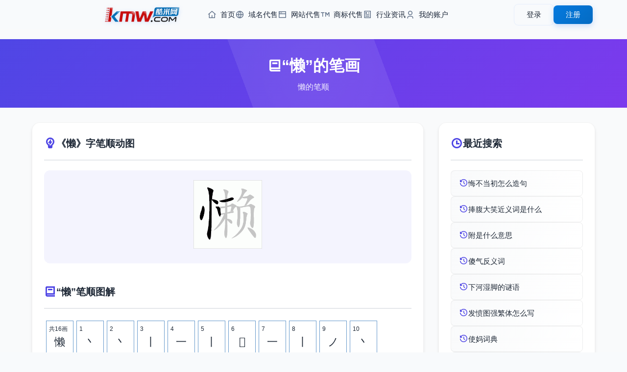

--- FILE ---
content_type: text/html; charset=utf-8
request_url: https://www.kmw.com/bishun/qnsq.html
body_size: 4110
content:
<!DOCTYPE html>
<html lang="zh-CN">
<head>
    <meta charset="UTF-8">
    <meta name="viewport" content="width=device-width, initial-scale=1.0, maximum-scale=1.0, user-scalable=0">
	<title>懒的笔画_懒的笔顺</title>
	<meta name="keywords" content="懒的笔画,懒的笔顺">
	<meta name="description" content="懒的笔画,懒的笔顺">
    <!-- 添加 Google 字体 -->
    <link href="/styles/css/css2.css?family=Noto+Sans+SC:wght@400;500;700&display=swap" rel="stylesheet">
    <!-- 添加 Remix 图标 -->
    <link rel="stylesheet" href="/styles/css/remixicon.css">
    <!-- 基础样式文件 -->
    <link rel="stylesheet" href="/styles/css/common.css">
    <!-- 头部和底部样式 -->
    <link rel="stylesheet" href="/styles/css/head.css">
    <link rel="stylesheet" href="/styles/css/foot.css">
    <!-- 页面特定样式 -->
    <link rel="stylesheet" href="/styles/css/zucilist.css">
    <script src="/styles/js/jquery-3.6.0.min.js"></script>
</head>
<body>
    <!-- 添加进度条 -->
    <div class="progress-bar" id="progressBar"></div>

    <!-- 引入公共头部 -->
    <div id="header">
    <div class="header-content">
    <div class="header-left">
        <a href="https://www.kmw.com/" class="logo">
            <img src="/styles/images/logo.png" alt="Logo">
        </a>
        <nav class="nav-menu">
            <ul>
                <li>
                    <a href="https://www.kmw.com/">
                        <i class="ri-home-4-line"></i>
                        首页
                    </a>
                </li>
                <li>
                    <a href="/yuming/">
                        <i class="ri-global-line"></i>
                        域名代售
                    </a>
                </li>
                <li>
                    <a href="/wangzhan/">
                        <i class="ri-window-line"></i>
                        网站代售
                    </a>
                </li>
                <li>
                    <a href="/shangbiao/">
                        <i class="ri-trademark-line"></i>
                        商标代售
                    </a>
                </li>
                <li>
                    <a href="/news/">
                        <i class="ri-article-line"></i>
                        行业资讯
                    </a>
                </li>
                <li>
                    <a href="/Home/User/">
                        <i class="ri-user-3-line"></i>
                        我的账户
                    </a>
                </li>
            </ul>
        </nav>
    </div>
    
    <!-- 用户菜单 -->
    <div class="user-menu">
                <!-- 未登录状态 -->
        <div class="guest-menu" id="guestMenu">
            <a href="/home/User/login.html" class="btn btn-login">登录</a>
            <a href="/home/User/reg.html" class="btn btn-register">注册</a>
        </div>
            </div>
    
    <!-- 移动端菜单按钮 -->
    <button class="mobile-menu-btn">
        <i class="ri-menu-line"></i>
    </button>
</div>

<!-- 移动端菜单 -->
<div class="mobile-menu">
    <nav class="mobile-nav">
        <a href="https://www.kmw.com/" class="nav-link">
            <i class="ri-home-4-line"></i>
            首页
        </a>
        <a href="/yuming/" class="nav-link">
            <i class="ri-global-line"></i>
            域名代售
        </a>
        <a href="/wangzhan/" class="nav-link">
            <i class="ri-window-line"></i>
            网站代售
        </a>
        <a href="/shangbiao/" class="nav-link">
            <i class="ri-trademark-line"></i>
            商标代售
        </a>
        <a href="/news/" class="nav-link">
            <i class="ri-article-line"></i>
            行业资讯
        </a>
        <a href="/Home/User/" class="nav-link">
            <i class="ri-user-3-line"></i>
            我的账户
        </a>
    </nav>
</div> </div>

    <main class="main-content">
        <!-- 组词页面标题 -->
        <section class="page-header">
            <div class="container">
                <h1 class="page-title">
                    <i class="ri-book-2-line"></i>
                    “懒”的笔画
                </h1>
                <p class="page-description">懒的笔顺</p>
            </div>
        </section>

        <!-- 组词内容主体 -->
        <section class="zuci-container">
            <div class="container">
                <div class="content-grid">
                    <!-- 左侧主要内容 -->
                    <div class="content-section zuci-detail">
                        <div class="detail-section">
                            <h2 class="section-title">
                                <i class="ri-lightbulb-flash-line"></i>
                                 《懒》字笔顺动图
                            </h2>
                            <div class="miyu-answer-detail">
                                 <img style="width:140px;height:140px" src="/imagesgif/34dd3eb78e1abf3b.gif" alt="《懒》字" />
                            </div>
                        </div>
                        
                        <div class="detail-section">
                            <h2 class="section-title">
                                <i class="ri-book-2-line"></i>
                                “懒”笔顺图解
                            </h2>
                            <div class="miyu-explanation">
                                <div class="bh"><span class="shu">共16画</span>懒<span class="bb">笔顺</span></div><div class="bh"><span class="shu">1</span>&#20022;<span class="bb">点</span></div><div class="bh"><span class="shu">2</span>&#20022;<span class="bb">点</span></div><div class="bh"><span class="shu">3</span>&#20008;<span class="bb">竖</span></div><div class="bh"><span class="shu">4</span>&#19968;<span class="bb">横</span></div><div class="bh"><span class="shu">5</span>&#20008;<span class="bb">竖</span></div><div class="bh"><span class="shu">6</span><script>document.write("\ud840\udccd");</script><span class="bb">横折</span></div><div class="bh"><span class="shu">7</span>&#19968;<span class="bb">横</span></div><div class="bh"><span class="shu">8</span>&#20008;<span class="bb">竖</span></div><div class="bh"><span class="shu">9</span>&#12494;<span class="bb">撇</span></div><div class="bh"><span class="shu">10</span>&#20022;<span class="bb">点</span></div><div class="bh"><span class="shu">11</span>&#12494;<span class="bb">撇</span></div><div class="bh"><span class="shu">12</span>&#20059;<span class="bb">横撇/横钩</span></div><div class="bh"><span class="shu">13</span>&#20008;<span class="bb">竖</span></div><div class="bh"><span class="shu">14</span><script>document.write("\ud840\udccd");</script><span class="bb">横折</span></div><div class="bh"><span class="shu">15</span>&#12494;<span class="bb">撇</span></div><div class="bh"><span class="shu">16</span>&#20022;<span class="bb">点</span></div>                            </div>
                        </div>
                        <div class="detail-section">
                            <h2 class="section-title">
                                <i class="ri-book-2-line"></i>
                                  “懒”的笔顺部首和五笔
                            </h2>
                            <div class="info-table">
                                                                <div class="info-row">
                                    <div class="info-label">部首</div>
                                    <div class="info-value">忄</div>
                                </div>
                                                                <div class="info-row">
                                    <div class="info-label">五行</div>
                                    <div class="info-value">火</div>
                                </div>
                                                                <div class="info-row">
                                    <div class="info-label">五笔</div>
                                    <div class="info-value">NGKM</div>
                                </div>
                                                            </div>
                        </div>
                        <div class="detail-section">
                            <h2 class="section-title">
                                <i class="ri-file-info-line"></i>
                                《懒》字的基本信息
                            </h2>
                            <div class="info-table">
                                                                <div class="info-row">
                                    <div class="info-label">简体</div>
                                    <div class="info-value">懒</div>
                                </div>
                                                                <div class="info-row">
                                    <div class="info-label">繁体字</div>
                                    <div class="info-value">嬾</div>
                                </div>
                                                                <div class="info-row">
                                    <div class="info-label">拼音</div>
                                    <div class="info-value">lǎn</div>
                                </div>
                                                                <div class="info-row">
                                    <div class="info-label">基本释义</div>
                                    <div class="info-value"><dl>
                                        <dd>
                                                    <p>1.懒惰（跟“勤”相对）<span>：腿～。好吃～做。人勤地不～。</span></p>
                                                    <p>2.疲倦；没力气<span>：身子发～，大概是感冒了。</span></p>
                                            </dd>
                </dl><br><a href="/cidian/qnsq.html">要了解更多，可以查看 【懒的释义】</a><i class="ri-arrow-right-line"></i></div>
                                </div>
                                                            </div>
                        </div>
                    </div>

                    <!-- 右侧搜索记录 -->
                    <div class="content-section recent-search">
                        <h2 class="section-title">
                            <i class="ri-time-line"></i>
                            最近搜索
                        </h2>
                        <div class="recent-list">
                            							<a href="/zaoju/mnnmjj.html" title="悔不当初怎么造句">
                            <div class="recent-item">
                                <i class="ri-history-line"></i>
                                <span>悔不当初怎么造句</span>
                            </div>
                            </a>
														<a href="/jinyici/jqamar.html" title="捧腹大笑近义词是什么">
                            <div class="recent-item">
                                <i class="ri-history-line"></i>
                                <span>捧腹大笑近义词是什么</span>
                            </div>
                            </a>
														<a href="/zidian/orcno.html" title="附是什么意思">
                            <div class="recent-item">
                                <i class="ri-history-line"></i>
                                <span>附是什么意思</span>
                            </div>
                            </a>
														<a href="/fanyici/cnnqk.html" title="傻气反义词">
                            <div class="recent-item">
                                <i class="ri-history-line"></i>
                                <span>傻气反义词</span>
                            </div>
                            </a>
														<a href="/miyu/akjmo.html" title="下河湿脚的谜语">
                            <div class="recent-item">
                                <i class="ri-history-line"></i>
                                <span>下河湿脚的谜语</span>
                            </div>
                            </a>
														<a href="/fanti/mjakrc.html" title="发愤图强繁体怎么写">
                            <div class="recent-item">
                                <i class="ri-history-line"></i>
                                <span>发愤图强繁体怎么写</span>
                            </div>
                            </a>
														<a href="/cidian/mjasn.html" title="使妈词典">
                            <div class="recent-item">
                                <i class="ri-history-line"></i>
                                <span>使妈词典</span>
                            </div>
                            </a>
														<a href="/fanyici/jcmsmc.html" title="活火山反义词">
                            <div class="recent-item">
                                <i class="ri-history-line"></i>
                                <span>活火山反义词</span>
                            </div>
                            </a>
														<a href="/zuci/qqaks.html" title="国举可以怎么组词">
                            <div class="recent-item">
                                <i class="ri-history-line"></i>
                                <span>国举可以怎么组词</span>
                            </div>
                            </a>
														<a href="/zuci/aqqkac.html" title="不闲的组词是什么">
                            <div class="recent-item">
                                <i class="ri-history-line"></i>
                                <span>不闲的组词是什么</span>
                            </div>
                            </a>
							                        </div>
                    </div>

                    <!-- 热门搜索 -->
                    <div class="content-section hot-search">
                        <h2 class="section-title">
                            <i class="ri-fire-line"></i>
                            热门搜索
                        </h2>
                        <div class="hot-list">
                                                        <a href="/cidian/mmmnsa.html" title="西施捧心词典">
                            <div class="recent-item">
                                <i class="ri-fire-line"></i>
                                <span>西施捧心词典</span>
                            </div>
                            </a>
							                            <a href="/bishun/aqon.html" title="妎的笔画">
                            <div class="recent-item">
                                <i class="ri-fire-line"></i>
                                <span>妎的笔画</span>
                            </div>
                            </a>
							                            <a href="/fanyici/macsaa.html" title="除暴安良反义词是什么">
                            <div class="recent-item">
                                <i class="ri-fire-line"></i>
                                <span>除暴安良反义词是什么</span>
                            </div>
                            </a>
							                            <a href="/zaoju/mcjmnc.html" title="人困马乏造句">
                            <div class="recent-item">
                                <i class="ri-fire-line"></i>
                                <span>人困马乏造句</span>
                            </div>
                            </a>
							                            <a href="/zaoju/ammq.html" title="壑造句大全">
                            <div class="recent-item">
                                <i class="ri-fire-line"></i>
                                <span>壑造句大全</span>
                            </div>
                            </a>
							                            <a href="/cidian/marao.html" title="佞辩词典">
                            <div class="recent-item">
                                <i class="ri-fire-line"></i>
                                <span>佞辩词典</span>
                            </div>
                            </a>
							                            <a href="/fanti/jkkrcm.html" title="不足取的繁体">
                            <div class="recent-item">
                                <i class="ri-fire-line"></i>
                                <span>不足取的繁体</span>
                            </div>
                            </a>
							                            <a href="/cidian/asccaq.html" title="违恨的词典">
                            <div class="recent-item">
                                <i class="ri-fire-line"></i>
                                <span>违恨的词典</span>
                            </div>
                            </a>
							                            <a href="/zidian/csmr.html" title="煉的意思是什么">
                            <div class="recent-item">
                                <i class="ri-fire-line"></i>
                                <span>煉的意思是什么</span>
                            </div>
                            </a>
							                            <a href="/bishun/oraqc.html" title="镶笔画">
                            <div class="recent-item">
                                <i class="ri-fire-line"></i>
                                <span>镶笔画</span>
                            </div>
                            </a>
							                        </div>
                    </div>
                </div>
            </div>
        </section>
    </main>

    <!-- 引入公共底部 -->
    <!-- 网站底部 -->
<footer class="footer">
    <div class="footer-content">
        <!-- 主要内容区域 -->
        <div class="footer-main">
            <!-- 链接区域 -->
            <div class="footer-links">
                <div class="footer-column">
                    <h4>帮助支持</h4>
                    <ul>
                        <li><a href="/help/bzzx.html">帮助中心</a></li>
                        <li><a href="/Home/User/">用户中心</a></li>
                        <li><a href="/sitemap.xml">网站地图</a></li>
                    </ul>
                </div>
                <div class="footer-column">
                    <h4>支付服务</h4>
                    <ul>
                        <li><a href="/help/fkfs.html">付款方式</a></li>
                        <li><a href="/help/fkfs.html">域名账户</a></li>
                        <li><a href="/help/jyfl.html">服务费率</a></li>
                    </ul>
                </div>
                <div class="footer-column">
                    <h4>规则条款</h4>
                    <ul>
                        <li><a href="/help/jygz.html">交易规则</a></li>
                        <li><a href="/help/yssm.html">隐私声明</a></li>
                        <li><a href="/help/fwxy.html">服务协议</a></li>
                    </ul>
                </div>
                <div class="footer-column">
                    <h4>联系我们</h4>
                    <ul>
                        <li><a href="/help/lxjjr.html">业务咨询</a></li>
                        <li><a href="//wpa.qq.com/msgrd?v=3&uin=7665999&site=qq&menu=yes">投诉建议</a></li>
                        <li><a href="/help/lxwm.html">联系我们</a></li>
                    </ul>
                </div>
                <div class="footer-column">
                    <h4>关于我们</h4>
                    <ul>
                        <li><a href="/help/gywm.html">关于我们</a></li>
                        <li><a href="/help/cpyc.html">诚聘英才</a></li>
                        <li><a href="/Home/agent/login.html">经纪登录</a></li>
                    </ul>
                </div>
            </div>

            <!-- 二维码区域 -->
            <div class="qr-codes">
                <div class="qr-item">
                    <img src="/styles/images/z-p2.jpg" alt="微信公众号">
                    <p>微信公众号</p>
                </div>
                <div class="qr-item">
                    <img src="/styles/images/z-p3.jpg" alt="微信小程序">
                    <p>微信小程序</p>
                </div>
            </div>
        </div>

        <!-- 公司信息 -->
        <div class="company-info">
            <p>
                大连酷米科技有限公司
                <span class="separator">|</span>
                电话: 0411-88255560
                <span class="separator">|</span>
                员工舞弊举报: mi@kmw.com
                <span class="separator">|</span>
                地址: 辽宁省大连市甘井子区华南广场中南大厦A座612
            </p>
        </div>

        <!-- 备案信息 -->
        <div class="certificates">
            <p class="license">
                <a href="https://beian.miit.gov.cn/" target="_blank">辽ICP备2023003160号-1</a>
                <span class="separator">|</span>
                增值电信业务经营许可证：辽B2-20230432
                <span class="separator">|</span>
                在线数据处理与交易许可证：辽B2-20230432
                <span class="separator">|</span>
                <a href="http://www.beian.gov.cn/" target="_blank">辽公网安备 21021102000934号</a>
            </p>
            <p class="copyright">Copyright © 2014-2025 酷米科技 版权所有</p>
        </div>

        <!-- 认证图标 -->
        <div class="cert-icons">
            <img src="/styles/images/icon-1.png" alt="认证图标1">
            <a href="/yyzz.png" target="_blank" target="_blank"><img src="/public/images/icon-2.png" alt="认证图标2"></a>
            <a href="http://www.beian.gov.cn/portal/registerSystemInfo?recordcode=21021102000934" target="_blank"><img src="/public/images/icon-3.png" alt="认证图标3"></a>
            <img src="/styles/images/icon-4.png" alt="认证图标4">
            <img src="/styles/images/icon-5.png" alt="认证图标5">
            <a href="http://cyberpolice.mps.gov.cn/wfjb/?token=5cbc1f9a-8cb3-4322-94cc-81b446add315" target="_blank"><img src="/styles/images/icon-6.png" alt="认证图标6"></a>
        </div>
    </div>
</footer> 
<script>
var _hmt = _hmt || [];
(function() {
  var hm = document.createElement("script");
  hm.src = "https://hm.baidu.com/hm.js?a11e6c50414ba01af35e173204275ab0";
  var s = document.getElementsByTagName("script")[0]; 
  s.parentNode.insertBefore(hm, s);
})();
</script>

    <!-- 引入jQuery -->
    <!-- 引入自定义JS -->
    <script src="/styles/js/zucilist.js"></script>
    <script src="/styles/js/header.js"></script>
    <script src="/js/jquery.js"></script>
    <script src="/js/lib.js"></script>
</body>
</html> 

--- FILE ---
content_type: text/css
request_url: https://www.kmw.com/styles/css/zucilist.css
body_size: 4348
content:
/* 基础变量优化 */
:root {
    --primary-color: #4F46E5;
    --secondary-color: #4338CA;
    --gradient-start: #4F46E5;
    --gradient-end: #7C3AED;
    --accent-color: #2E3FCC;
    --text-color: #1F2937;
    --light-gray: #F9FAFB;
    --border-color: #E5E7EB;
    --card-bg: #FFFFFF;
    --hover-bg: linear-gradient(135deg, #6366F1, #4F46E5);
    --transition-normal: all 0.3s ease;
    --transition-smooth: all 0.4s cubic-bezier(0.4, 0, 0.2, 1);
    --card-shadow: 0 1px 3px 0 rgb(0 0 0 / 0.1), 0 1px 2px -1px rgb(0 0 0 / 0.1);
    --hover-shadow: 0 10px 15px -3px rgb(0 0 0 / 0.1), 0 4px 6px -4px rgb(0 0 0 / 0.1);
    --surface-color: #FFFFFF;
    --hover-shadow-color: rgba(79, 70, 229, 0.2);
    --content-shadow: 0 4px 6px -1px rgba(0, 0, 0, 0.1), 0 2px 4px -1px rgba(0, 0, 0, 0.06);
}

/* 页面基础样式 */
.main-content {
    padding-top: 20px;
    min-height: calc(100vh - 60px);
    background: var(--light-gray);
}

.container {
    max-width: 1200px;
    margin: 0 auto;
    padding: 0 20px;
}
a.mp3-play {
    display: inline-block;
    width: 18px;
    height: 18px;
    background: transparent url(../images/audio.gif) no-repeat;
    margin: 0 0 0 2px;
    vertical-align: text-bottom;
}
a.mp3-play:hover{background-position:0 -18px;}
@media only screen and (max-width:639px){
.bh{font-size:22px;text-decoration:none;border:1px solid #6699CC;float:left;display:block;width:56px;line-height:22px;padding:5px 0px 0px 0px;margin:0 6px 10px 0;text-align:center;}
.shu{font-size:12px;display:block;text-align:left;padding-left:5px;padding-bottom:5px;}
.bb{border-top:1px solid #6699CC;margin-top:15px;font-size:12px;display:block;padding-top:5px;padding-bottom:5px;line-height:14px;background:#E9EBFE;}
}
@media only screen and (min-width:639px){
.bh{font-size:22px;text-decoration:none;border:1px solid #6699CC;float:left;display:block;width:56px;line-height:22px;padding:5px 0px 0px 0px;margin:0 6px 10px 0;text-align:center;}
.shu{font-size:12px;display:block;text-align:left;padding-left:5px;padding-bottom:5px;}
.bb{border-top:1px solid #6699CC;margin-top:15px;font-size:12px;display:block;padding-top:5px;padding-bottom:5px;line-height:14px;background:#E9EBFE;}
}
/* 页面标题样式优化 */
.page-header {
    background: linear-gradient(135deg, var(--gradient-start), var(--gradient-end));
    padding: 30px 0;
    color: white;
    position: relative;
    overflow: hidden;
    margin-bottom: 30px;
}

.page-header::before {
    content: '';
    position: absolute;
    top: -50%;
    left: -50%;
    width: 200%;
    height: 200%;
    background: radial-gradient(circle, rgba(255,255,255,0.1) 0%, transparent 60%);
    animation: rotate 30s linear infinite;
}

@keyframes rotate {
    from { transform: rotate(0deg); }
    to { transform: rotate(360deg); }
}

.page-title {
    font-size: 32px;
    font-weight: 600;
    margin: 0;
    display: flex;
    align-items: center;
    gap: 12px;
    justify-content: center;
}

.page-title i {
    font-size: 28px;
}

.page-description {
    text-align: center;
    margin: 8px 0 0;
    opacity: 0.9;
    font-size: 16px;
}

/* 组词列表容器样式优化 */
.zuci-wrapper {
    display: flex;
    flex-wrap: wrap;
    gap: 10px;
    margin-bottom: 40px;
    padding: 16px;
    justify-content: flex-start;
    position: relative;
    z-index: 1;
    background: var(--surface-color);
    border-radius: 20px;
    position: relative;
    transition: var(--transition-normal);
}

/* 添加微妙的背景动画效果 */
.zuci-wrapper::before {
    content: '';
    position: absolute;
    top: 0;
    left: 0;
    right: 0;
    bottom: 0;
    background: linear-gradient(120deg, transparent, rgba(79, 70, 229, 0.03), transparent);
    background-size: 200% 200%;
    animation: shimmer 3s infinite linear;
    pointer-events: none;
}

@keyframes shimmer {
    0% { background-position: -200% 0; }
    100% { background-position: 200% 0; }
}

/* 组词项样式重设计 */
.zuci-item {
    background: transparent;
    border-radius: 8px;
    padding: 12px 16px;
    box-shadow: 
        0 0 0 1px rgba(0, 0, 0, 0.06),
        0 1px 2px rgba(0, 0, 0, 0.04);
    transition: var(--transition-smooth);
    cursor: pointer;
    font-size: 17px;
    font-weight: normal;
    color: var(--text-color);
    width: calc(20% - 8px);
    text-align: center;
    position: relative;
    overflow: hidden;
    display: flex;
    align-items: center;
    justify-content: center;
    height: 44px;
    letter-spacing: 0.5px;
    user-select: none;
    -webkit-tap-highlight-color: transparent;
    color: #374151;  /* 稍微柔和一点的文字颜色 */
}

.zuci-item:hover {
    transform: translateY(-2px);
    background: var(--hover-bg);
    color: white;
    box-shadow: 
        0 4px 12px var(--hover-shadow-color),
        0 2px 4px rgba(0, 0, 0, 0.1);
    z-index: 2;
    font-weight: 500;  /* hover时稍微加粗，增加对比度 */
}

/* 添加新的悬停效果 */
.zuci-item::before {
    content: '';
    position: absolute;
    inset: 0;
    background: linear-gradient(120deg, transparent, rgba(255, 255, 255, 0.2), transparent);
    opacity: 0;
    transition: opacity 0.3s ease;
}

.zuci-item:hover::before {
    opacity: 1;
}

/* 响应式调整 */
@media (max-width: 1200px) {
    .zuci-item {
        width: calc(25% - 8px);
        font-size: 15px;
        padding: 10px 14px;
        height: 40px;
    }
}

@media (max-width: 992px) {
    .zuci-wrapper {
        padding: 12px;
    }
    
    .zuci-item {
        width: calc(33.33% - 8px);
        height: 38px;
    }
}

@media (max-width: 768px) {
    .zuci-wrapper {
        gap: 8px;
        padding: 10px;
    }
    
    .zuci-item {
        width: calc(50% - 6px);
        padding: 8px 12px;
        font-size: 13px;
        height: 36px;
        letter-spacing: 0.3px;
    }

    .main-content {
        padding-top: 15px;
    }

    .page-header {
        padding: 25px 0;
        margin-bottom: 25px;
    }

    .page-title {
        font-size: 24px;
    }
    
    .page-description {
        font-size: 14px;
        margin: 6px 0 0;
    }
}

@media (max-width: 480px) {
    .zuci-wrapper {
        gap: 6px;
        padding: 8px;
    }
    
    .zuci-item {
        width: calc(50% - 4px);
        padding: 6px 10px;
        font-size: 12px;
        height: 34px;
        letter-spacing: 0.2px;
    }

    .main-content {
        padding-top: 10px;
    }

    .page-header {
        padding: 20px 0;
        margin-bottom: 20px;
    }

    .page-title {
        font-size: 22px;
    }
    
    .page-description {
        font-size: 13px;
        margin: 4px 0 0;
    }
}

/* 添加滚动条美化 */
.zuci-wrapper::-webkit-scrollbar {
    width: 8px;
    height: 8px;
}

.zuci-wrapper::-webkit-scrollbar-track {
    background: var(--light-gray);
    border-radius: 4px;
}

.zuci-wrapper::-webkit-scrollbar-thumb {
    background: var(--primary-color);
    border-radius: 4px;
}

/* 优化加载动画 */
@keyframes fadeIn {
    from {
        opacity: 0;
        transform: translateY(10px);
    }
    to {
        opacity: 1;
        transform: translateY(0);
    }
}

.zuci-item {
    animation: fadeIn 0.3s ease-out forwards;
    animation-delay: calc(var(--index) * 0.03s);
}

/* 内容网格布局优化 */
.content-grid {
    display: grid;
    grid-template-columns: minmax(0, 800px) minmax(0, 320px);
    gap: 30px;
    margin-bottom: 40px;
    align-items: start;
    justify-content: center;
    width: 100%;
    max-width: 1200px;
    margin: 0 auto;
}

.content-section {
    background: var(--surface-color);
    border-radius: 16px;
    padding: 24px;
    box-shadow: var(--content-shadow);
    backdrop-filter: blur(10px);
    border: 1px solid rgba(0, 0, 0, 0.05);
    width: 100%;
    height: fit-content;
    position: relative;
    overflow: hidden;
}

.section-title {
    display: flex;
    align-items: center;
    gap: 10px;
    font-size: 20px;
    color: var(--text-color);
    margin-bottom: 20px;
    padding-bottom: 15px;
    border-bottom: 2px solid var(--border-color);
}

.section-title i {
    color: var(--primary-color);
    font-size: 24px;
}

/* 组词列表样式调整 */
.zuci-list {
    grid-column: 1;
    grid-row: 1 / span 2;
    min-width: 0; /* 防止内容溢出 */
}

/* 最近搜索和热门搜索样式优化 */
.recent-search,
.hot-search {
    width: 100%;
    min-width: 0;
}

.recent-list a,.hot-list a,.zuci-item a{ color: var(--text-color);}
/* 最近搜索样式优化 */
.recent-list,
.hot-list {
    display: flex;
    flex-direction: column;
    gap: 12px;
}

.recent-item,
.hot-item {
    display: flex;
    align-items: center;
    gap: 10px;
    padding: 12px 16px;
    border-radius: 8px;
    background: linear-gradient(120deg, var(--light-gray) 0%, white 100%);
    transition: var(--transition-normal);
    cursor: pointer;
    font-size: 15px;
    border: 1px solid rgba(0, 0, 0, 0.06);
    user-select: none;
    -webkit-tap-highlight-color: transparent;
}

.recent-item:hover,
.hot-item:hover {
    background: linear-gradient(135deg, var(--gradient-start), var(--gradient-end));
    color: white;
    transform: translateX(5px);
    box-shadow: var(--hover-shadow);
}

.recent-item i,
.hot-item i {
    font-size: 18px;
    color: var(--primary-color);
    transition: var(--transition-normal);
}

/* 响应式布局优化 */
@media (max-width: 1200px) {
    .content-grid {
        grid-template-columns: minmax(0, 700px) minmax(0, 300px);
        gap: 24px;
        padding: 0 20px;
    }
}

@media (max-width: 992px) {
    .content-grid {
        grid-template-columns: minmax(0, 600px) minmax(0, 280px);
        gap: 20px;
    }

    .content-section {
        padding: 20px;
    }
}

@media (max-width: 768px) {
    .content-grid {
        grid-template-columns: 1fr;
        max-width: 600px;
        gap: 16px;
    }

    .zuci-list {
        grid-row: 1;
    }

    .recent-search,
    .hot-search {
        grid-column: 1;
    }

    .content-section {
        padding: 16px;
    }
}

@media (max-width: 480px) {
    .content-grid {
        padding: 0 12px;
        gap: 12px;
    }

    .content-section {
        padding: 12px;
        border-radius: 12px;
    }
}

/* 优化滚动条样式 */
.content-section {
    overflow-x: hidden;
    overflow-y: auto;
    scrollbar-width: thin;
    scrollbar-color: var(--primary-color) var(--light-gray);
}

.content-section::-webkit-scrollbar {
    width: 6px;
}

.content-section::-webkit-scrollbar-track {
    background: var(--light-gray);
    border-radius: 3px;
}

.content-section::-webkit-scrollbar-thumb {
    background: var(--primary-color);
    border-radius: 3px;
}

/* 响应式调整 */
@media (max-width: 576px) {
    .zuci-wrapper {
        grid-template-columns: 1fr;
        gap: 12px;
    }
    
    .zuci-item {
        padding: 12px;
        min-height: 90px;
    }
    
    .zuci-character {
        font-size: 24px;
    }
    
    .zuci-word {
        font-size: 13px;
        padding: 4px 10px;
    }
}

/* 添加加载状态动画 */
@keyframes pulse {
    0% { opacity: 1; }
    50% { opacity: 0.6; }
    100% { opacity: 1; }
}

.loading .zuci-item {
    animation: pulse 1.5s infinite;
}

/* 优化移动端体验 */
@media (hover: hover) and (pointer: fine) {
    .zuci-item:active {
        transform: translateY(0);
        transition-duration: 0.1s;
    }

    .recent-item:active,
    .hot-item:active {
        transform: translateX(2px);
        transition-duration: 0.1s;
    }
}

/* 组词详情页样式 */
.zuci-detail {
    grid-column: 1;
    grid-row: 1 / span 2;
}

.detail-section {
    margin-bottom: 40px;
    clear: both;
}

.detail-section:last-child {
    margin-bottom: 0;
}

.word-list {
    display: flex;
    flex-wrap: wrap;
    gap: 12px;
    padding: 4px;
}

.word-item {
    background: var(--light-gray);
    padding: 12px 20px;
    border-radius: 10px;
    font-size: 16px;
    color: var(--text-color);
    transition: var(--transition-smooth);
    cursor: pointer;
    border: 1px solid rgba(0, 0, 0, 0.05);
}

.word-item:hover {
    background: var(--hover-bg);
    color: white;
    transform: translateY(-2px);
    box-shadow: var(--hover-shadow);
}

.info-table {
    background: var(--light-gray);
    border-radius: 12px;
    overflow: hidden;
}

.info-row {
    display: flex;
    border-bottom: 1px solid rgba(0, 0, 0, 0.05);
}

.info-row:last-child {
    border-bottom: none;
}

.info-label {
    padding: 16px 20px;
    background: rgba(0, 0, 0, 0.02);
    font-weight: 500;
    width: 100px;
    flex-shrink: 0;
}

.info-value {
    padding: 16px 20px;
    flex-grow: 1;
}

.link-primary {
    color: var(--primary-color);
    text-decoration: none;
    display: flex;
    align-items: center;
    gap: 6px;
    transition: var(--transition-normal);
}

.link-primary:hover {
    color: var(--secondary-color);
}

/* 响应式调整 */
@media (max-width: 768px) {
    .word-item {
        padding: 10px 16px;
        font-size: 15px;
    }
    
    .info-label {
        padding: 14px 16px;
        width: 80px;
    }
    
    .info-value {
        padding: 14px 16px;
    }
}

@media (max-width: 480px) {
    .word-item {
        padding: 8px 14px;
        font-size: 14px;
    }
    
    .info-label {
        padding: 12px 14px;
        width: 70px;
    }
    
    .info-value {
        padding: 12px 14px;
    }
}

/* 谜语列表样式优化 */
.miyu-wrapper {
    display: flex;
    flex-wrap: wrap;
    gap: 16px;
    padding: 4px;
}

.miyu-item {
    width: calc(50% - 8px);
    background: var(--surface-color);
    border-radius: 12px;
    padding: 16px;
    box-shadow: 
        0 1px 2px rgba(0, 0, 0, 0.04),
        0 2px 4px rgba(0, 0, 0, 0.04);
    transition: var(--transition-smooth);
    cursor: pointer;
    position: relative;
    overflow: hidden;
    border: 1px solid rgba(0, 0, 0, 0.05);
    text-decoration: none;
    display: block;
}

.miyu-item:hover {
    transform: translateY(-2px);
    box-shadow: 
        0 4px 12px var(--hover-shadow-color),
        0 2px 4px rgba(0, 0, 0, 0.1);
    border-color: var(--primary-color);
}

.miyu-content {
    margin-bottom: 0;
}

.miyu-question {
    font-size: 16px;
    color: var(--text-color);
    line-height: 1.6;
    display: -webkit-box;
    -webkit-line-clamp: 2;
    -webkit-box-orient: vertical;
    overflow: hidden;
    text-overflow: ellipsis;
}

.miyu-answer {
    display: none;
    font-size: 15px;
    color: var(--primary-color);
    padding: 8px 16px;
    background: rgba(79, 70, 229, 0.06);
    border-radius: 8px;
    margin-top: 10px;
    animation: fadeIn 0.3s ease-out;
}

.miyu-item.show-answer .miyu-answer {
    display: inline-block;
}

.miyu-meta {
    display: flex;
    align-items: center;
    gap: 16px;
    font-size: 14px;
    color: #6B7280;
}

.miyu-type {
    background: var(--light-gray);
    padding: 4px 12px;
    border-radius: 20px;
    font-size: 13px;
}

.miyu-views {
    display: flex;
    align-items: center;
    gap: 4px;
}

.miyu-views::before {
    content: '\eb98';
    font-family: 'remixicon';
    font-size: 16px;
}

.show-answer {
    margin-left: auto;
    color: var(--primary-color);
    font-weight: 500;
    display: flex;
    align-items: center;
    gap: 4px;
}

.show-answer::after {
    content: '\ea6c';
    font-family: 'remixicon';
    font-size: 16px;
    transition: transform 0.3s ease;
}

.miyu-item.show-answer .show-answer::after {
    transform: rotate(180deg);
}

/* 谜语列表响应式调整 */
@media (max-width: 768px) {
    .miyu-item {
        padding: 16px;
        width: 100%;
    }

    .miyu-question {
        font-size: 15px;
    }
}

@media (max-width: 480px) {
    .miyu-item {
        padding: 14px;
        width: 100%;
    }

    .miyu-question {
        font-size: 14px;
    }

    .miyu-meta {
        font-size: 12px;
        gap: 12px;
    }
}

/* 谜语详情页样式 */
.miyu-question-detail {
    font-size: 18px;
    color: var(--text-color);
    padding: 16px 20px;
    background: var(--light-gray);
    border-radius: 12px;
    line-height: 1.6;
    margin-top: 10px;
}

.miyu-answer-detail {
    font-size: 24px;
    color: var(--primary-color);
    padding: 20px;
    background: rgba(79, 70, 229, 0.06);
    border-radius: 12px;
    text-align: center;
    font-weight: 500;
    margin-top: 10px;
}

.miyu-analysis,
.miyu-explanation {
    color: var(--text-color);
    line-height: 1.8;
    padding: 4px;
}

.miyu-analysis p,
.miyu-explanation p {
    margin-bottom: 12px;
}

.miyu-analysis p:last-child,
.miyu-explanation p:last-child {
    margin-bottom: 0;
}

/* 响应式调整 */
@media (max-width: 768px) {
    .miyu-question-detail {
        font-size: 16px;
        padding: 14px 16px;
    }
    
    .miyu-answer-detail {
        font-size: 20px;
        padding: 16px;
    }
}

@media (max-width: 480px) {
    .miyu-question-detail {
        font-size: 15px;
        padding: 12px 14px;
    }
    
    .miyu-answer-detail {
        font-size: 18px;
        padding: 14px;
    }
} 

--- FILE ---
content_type: application/javascript
request_url: https://www.kmw.com/js/lib.js
body_size: 775
content:
$(document).ready(function() {
    // 手机导航
    $('.menuBtn').append('<b></b><b></b><b></b>');
    $('.menuBtn').click(function(event) {
        $(this).toggleClass('open');
        $('body').toggleClass('on')
        $('.hd-nav').stop().slideToggle();
    });

    var _winw = $(window).width();
    if (_winw > 959) {
        $('.nav li').hover(function() {
            $(this).find('.sub').stop().slideDown();
            if ($(this).find('.sub').length) {
                $(this).addClass('ok');
                $('.header').addClass('on');
            } else {
                $('.header').removeClass('on');
            }
        }, function() {
            $(this).removeClass('ok');
            $(this).find('.sub').stop().slideUp();
        });
        $('.nav').mouseleave(function(event) {
            if ($('.header').hasClass('on')) {
                $('.header').removeClass('on');
            };
        });
    } else {
        $('.nav .v1').click(function() {
            if ($(this).siblings('.sub').length) {
                $(this).parents('li').siblings('li').find('.sub').stop().slideUp();
                $(this).siblings('.sub').stop().slideToggle();
                return false;
            }
        });
    }


    // 选项卡 鼠标点击
    $(".TAB_CLICK li").click(function() {
        var tab = $(this).parent(".TAB_CLICK");
        var con = tab.attr("id");
        var on = tab.find("li").index(this);
        $(this).addClass('on').siblings(tab.find("li")).removeClass('on');
        $(con).eq(on).show().siblings(con).hide();
    });
    $('.TAB_CLICK').each(function(index, el) {
        if ($(this).find('li.on').length) {
            $(this).find("li.on").trigger('click');
        } else {
            $(this).find("li").filter(':first').trigger('click');
        }
    });
    // 鼠标经过
    $(".TAB li").mousemove(function() {
        var tab = $(this).parent(".TAB");
        var con = tab.attr("id");
        var on = tab.find("li").index(this);
        $(this).addClass('hover').siblings(tab.find("li")).removeClass('hover');
        $(con).eq(on).show().siblings(con).hide();
    });
    // 自定义多选
    $('[role=checkbox]').each(function() {
        var input = $(this).find('input[type="checkbox"]');
        input.each(function() {
            if ($(this).attr('checked')) {
                $(this).parents('label').addClass('checked');
                $(this).prop("checked", true)
            }
        })
        input.change(function() {
            $(this).parents('label').toggleClass('checked');
        });
    })
    // 自定义单选
    $('[role=radio]').each(function() {
        var input = $(this).find('input[type="radio"]'),
            label = $(this).find('label');
        input.each(function() {
            if ($(this).attr('checked')) {
                $(this).parents('label').addClass('checked');
                $(this).prop("checked", true)
            }
        })
        input.change(function() {
            label.removeClass('checked');
            $(this).parents('label').addClass('checked');
            input.removeAttr('checked');
            $(this).prop("checked", true)
        })
    })
});